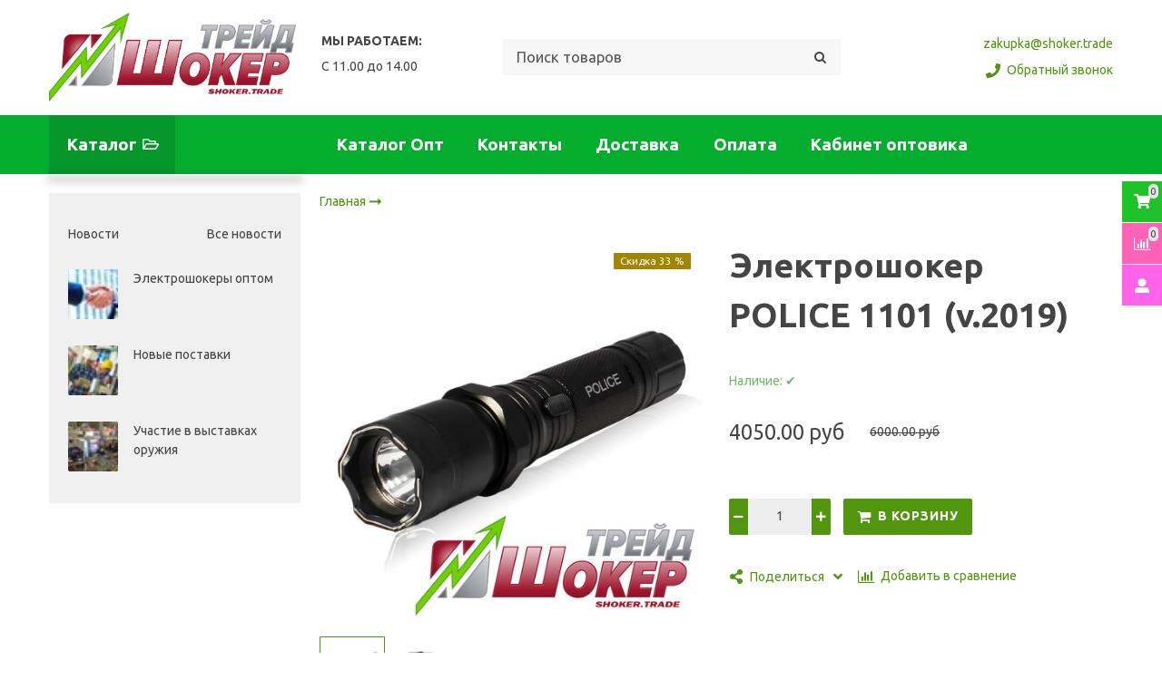

--- FILE ---
content_type: text/html; charset=utf-8
request_url: https://www.shoker.trade/product/elektroshoker-police-1101-v2019-original
body_size: 13830
content:
<!DOCTYPE html>
<html class="palette_1" >
  <head><meta data-config="{&quot;product_id&quot;:140324407}" name="page-config" content="" /><meta data-config="{&quot;money_with_currency_format&quot;:{&quot;delimiter&quot;:&quot;&quot;,&quot;separator&quot;:&quot;.&quot;,&quot;format&quot;:&quot;%n %u&quot;,&quot;unit&quot;:&quot;руб&quot;,&quot;show_price_without_cents&quot;:0},&quot;currency_code&quot;:&quot;RUR&quot;,&quot;currency_iso_code&quot;:&quot;RUB&quot;,&quot;default_currency&quot;:{&quot;title&quot;:&quot;Российский рубль&quot;,&quot;code&quot;:&quot;RUR&quot;,&quot;rate&quot;:1.0,&quot;format_string&quot;:&quot;%n %u&quot;,&quot;unit&quot;:&quot;руб&quot;,&quot;price_separator&quot;:null,&quot;is_default&quot;:true,&quot;price_delimiter&quot;:null,&quot;show_price_with_delimiter&quot;:null,&quot;show_price_without_cents&quot;:null},&quot;facebook&quot;:{&quot;pixelActive&quot;:false,&quot;currency_code&quot;:&quot;RUB&quot;,&quot;use_variants&quot;:null},&quot;vk&quot;:{&quot;pixel_active&quot;:null,&quot;price_list_id&quot;:null},&quot;new_ya_metrika&quot;:false,&quot;ecommerce_data_container&quot;:&quot;dataLayer&quot;,&quot;common_js_version&quot;:&quot;v2&quot;,&quot;vue_ui_version&quot;:&quot;v1&quot;,&quot;feedback_captcha_enabled&quot;:null,&quot;account_id&quot;:688100,&quot;hide_items_out_of_stock&quot;:false,&quot;forbid_order_over_existing&quot;:false,&quot;minimum_items_price&quot;:null,&quot;enable_comparison&quot;:true,&quot;locale&quot;:&quot;ru&quot;,&quot;client_group&quot;:null,&quot;consent_to_personal_data&quot;:{&quot;active&quot;:false,&quot;obligatory&quot;:true,&quot;description&quot;:&quot;Настоящим подтверждаю, что я ознакомлен и согласен с условиями \u003ca href=&#39;/page/oferta&#39; target=&#39;blank&#39;\u003eоферты и политики конфиденциальности\u003c/a\u003e.&quot;},&quot;recaptcha_key&quot;:&quot;6LfXhUEmAAAAAOGNQm5_a2Ach-HWlFKD3Sq7vfFj&quot;,&quot;recaptcha_key_v3&quot;:&quot;6LcZi0EmAAAAAPNov8uGBKSHCvBArp9oO15qAhXa&quot;,&quot;yandex_captcha_key&quot;:&quot;ysc1_ec1ApqrRlTZTXotpTnO8PmXe2ISPHxsd9MO3y0rye822b9d2&quot;,&quot;checkout_float_order_content_block&quot;:false,&quot;available_products_characteristics_ids&quot;:null,&quot;sber_id_app_id&quot;:&quot;5b5a3c11-72e5-4871-8649-4cdbab3ba9a4&quot;,&quot;theme_generation&quot;:3,&quot;quick_checkout_captcha_enabled&quot;:false,&quot;max_order_lines_count&quot;:500,&quot;sber_bnpl_min_amount&quot;:1000,&quot;sber_bnpl_max_amount&quot;:150000,&quot;counter_settings&quot;:{&quot;data_layer_name&quot;:&quot;dataLayer&quot;,&quot;new_counters_setup&quot;:false,&quot;add_to_cart_event&quot;:true,&quot;remove_from_cart_event&quot;:true,&quot;add_to_wishlist_event&quot;:true},&quot;site_setting&quot;:{&quot;show_cart_button&quot;:true,&quot;show_service_button&quot;:false,&quot;show_marketplace_button&quot;:false,&quot;show_quick_checkout_button&quot;:false},&quot;warehouses&quot;:[],&quot;captcha_type&quot;:&quot;google&quot;,&quot;human_readable_urls&quot;:false}" name="shop-config" content="" /><meta name='js-evnvironment' content='production' /><meta name='default-locale' content='ru' /><meta name='insales-redefined-api-methods' content="[]" /><script type="text/javascript" src="https://static.insales-cdn.com/assets/common-js/common.v2.25.28.js"></script><script type="text/javascript" src="https://static.insales-cdn.com/assets/static-versioned/v3.72/static/libs/lodash/4.17.21/lodash.min.js"></script>
      <link rel="stylesheet" type="text/css" href="https://static.insales-cdn.com/assets/vue-ui/vue.ui.v1.19.25.css">
    
<!--InsalesCounter -->
<script type="text/javascript">
(function() {
  if (typeof window.__insalesCounterId !== 'undefined') {
    return;
  }

  try {
    Object.defineProperty(window, '__insalesCounterId', {
      value: 688100,
      writable: true,
      configurable: true
    });
  } catch (e) {
    console.error('InsalesCounter: Failed to define property, using fallback:', e);
    window.__insalesCounterId = 688100;
  }

  if (typeof window.__insalesCounterId === 'undefined') {
    console.error('InsalesCounter: Failed to set counter ID');
    return;
  }

  let script = document.createElement('script');
  script.async = true;
  script.src = '/javascripts/insales_counter.js?7';
  let firstScript = document.getElementsByTagName('script')[0];
  firstScript.parentNode.insertBefore(script, firstScript);
})();
</script>
<!-- /InsalesCounter -->

    <!-- meta -->
<meta charset="UTF-8" /><title>Купить электрошокер POLICE 1101 (v.2019) в официальном магазине: мощный электрошокер для самообороны, оригинал</title><meta name="description" content="Продаем электрошокеры для ретейлеров, магазинов самообороны, электрошокеры оптом, закупочные цены, реализуем только большие партии. Приобрести электрошокер оптом здесь! Оптовые цены на электрошокеры!"><style lang="scss">
:root {
  --color-background-1:#ffffff;
  --color-background-sub-1:#06a92e;
  --color-text-1:#434343;
  --color-link-1:#50920e;
  --color-border-1:#eeeeee;


  --color-background-2:#ffffff;
  --color-background-sub-2:#eeeeee;
  --color-text-2:#434343;
  --color-link-2:#1fc028;
  --color-border-2:#e5e5e5;


  --color-background-3:#eeeeee;
  --color-background-sub-3:#c01f3c;
  --color-text-3:#434343;
  --color-link-3:#434343;
  --color-border-3:#eeeeee;

  --color-border-1:#eeeeee;



  --logotype-font-family: ;
  --font-size-logo: 40px;
  --font-family-primary: "Ubuntu";
  --font-size-primary: 14px;
  --font-weight: ;
  --layout-width: 1200px;
  
  --body_background_color:#ffffff;
  --body_background_use:;
  --body_background_type:stretch;
  --background_container_use:1;
  --icon-size:1.15rem;
  --border-radius:2px;
  --button-size:1rem;
  --mask-pack:;
  --collection_size:12;
  --product_not_available:preorder;
  --collection_product_always_link:0;
  --enabled_live_search:0;
  --body_background_image:url(https://static.insales-cdn.com/assets/1/2103/1214519/1728660392/body_background_image.jpg);
  --language_locale:ru;

  --collection_product_layout:;
  --collection_product_labels_layout:;
  --collection_product_image_change:;
  --collection_product_show_compare:;
  --collection_product_variants:;
  --collection_product_variants_limit:;
  --collection_products_anime:;
  --collection_products_anime_repeat_once:;
  --collection_product_show_variant_caption:;
  --collection_product_hide_variant_on_mobile:;
  --collection_product_image_fit:;
  --collection_product_image_ratio:;
  --theme-layout-delta:;
  --theme-fixed-sidebar-color:;
  --background_container:#ffffff;
  
  --breadcrumb_setter:;
  --breadcrumb_horizontal_align:;
}
[v-cloak] {
  display: none;
}
</style>


<meta data-config="{&quot;feedback_captcha_enabled&quot;: false }" name="theme-settings" content=""><script type="text/javascript">
  window.disalow_insales_product_schema = true
</script>
<meta name="robots" content="index,follow" />
<meta http-equiv="X-UA-Compatible" content="IE=edge,chrome=1" />
<meta name="viewport" content="width=device-width, initial-scale=1.0" />
<meta name="SKYPE_TOOLBAR" content="SKYPE_TOOLBAR_PARSER_COMPATIBLE" />
<meta name="format-detection" content="telephone=no"><!-- FIXME: правильные пути сразу из платформы -->









<meta name="handle" content="[]" data-current-collection="[]"


>
<script>
  var menuPaths = {
    collections: [],
    
    
  }
</script>

<script type="text/javascript">
  function domReady() {
    if (!location.pathname.includes('/bank_receipts') && !location.pathname.includes('/new_order')) {
      return;
    }
    if (location.pathname.includes('/new_order')) {
      var elButton = document.querySelector('.js-co-sidebar-toggler');
      var elContainer = document.querySelector('.js-co-sidebar-toggler + .js-co-sidebar');
      if (elButton) {
        elButton.onclick = function(e){
          var containerDisplay = elContainer.style.display;
          if(containerDisplay == 'block'){
            elContainer.style.display = 'none';
          } else{
            elContainer.style.display = 'block';
          }
        }
      }

      var elCheckbox = document.querySelector('[for="order_use_bonus_points"] input.js-input-field');
      var elContainer2 = document.querySelector('[for="order_use_bonus_points"] + .bonus_points');
      if (elCheckbox) {
        elCheckbox.onchange = function(e){
          if(elCheckbox.checked){
            elContainer2.style.display = 'block';
          } else{
            elContainer2.style.display = 'none';
          }
        }
      }
    }
    else {
      function getPdf(el) {
        el.onclick = function(e) {
          var target = e.target;
          var action = target.getAttribute('formaction');
          target.setAttribute('type', 'submit');
        }
      }
      new getPdf(get_pdf_receipt);
    }
  }
  document.addEventListener("DOMContentLoaded", domReady);
</script>





<!-- canonical url--><link rel="canonical" href="https://www.shoker.trade/product/elektroshoker-police-1101-v2019-original"/>


<!-- rss feed-->
    <meta property="og:title" content="Электрошокер POLICE 1101 (v.2019)">
    <meta property="og:type" content="website">
    <meta property="og:url" content="https://www.shoker.trade/product/elektroshoker-police-1101-v2019-original">

    
      <meta property="og:image" content="https://static.insales-cdn.com/images/products/1/8122/223133626/elektroshoker-police-1101-2019_-_001.jpg">
    




<!-- icons-->
<link rel="apple-touch-icon" sizes="57x57" href="https://static.insales-cdn.com/files/1/3749/10047141/original/apple-icon-57x57.png">
<link rel="apple-touch-icon" sizes="60x60" href="https://static.insales-cdn.com/files/1/3752/10047144/original/apple-icon-60x60.png">
<link rel="apple-touch-icon" sizes="72x72" href="https://static.insales-cdn.com/files/1/3755/10047147/original/apple-icon-72x72.png">
<link rel="apple-touch-icon" sizes="76x76" href="https://static.insales-cdn.com/files/1/3753/10047145/original/apple-icon-76x76.png">
<link rel="apple-touch-icon" sizes="114x114" href="https://static.insales-cdn.com/files/1/3751/10047143/original/apple-icon-114x114.png">
<link rel="apple-touch-icon" sizes="120x120" href="https://static.insales-cdn.com/files/1/3756/10047148/original/apple-icon-120x120.png">
<link rel="apple-touch-icon" sizes="144x144" href="https://static.insales-cdn.com/files/1/3754/10047146/original/apple-icon-144x144.png">
<link rel="apple-touch-icon" sizes="152x152" href="https://static.insales-cdn.com/files/1/3765/10047157/original/apple-icon-152x152.png">
<link rel="apple-touch-icon" sizes="180x180" href="https://static.insales-cdn.com/files/1/3766/10047158/original/apple-icon-180x180.png">
<link rel="icon" type="image/png" sizes="192x192"  href="https://static.insales-cdn.com/files/1/3747/10047139/original/android-icon-192x192.png">
<link rel="icon" type="image/png" sizes="32x32" href="https://static.insales-cdn.com/files/1/3770/10047162/original/favicon-32x32.png">
<link rel="icon" type="image/png" sizes="96x96" href="https://static.insales-cdn.com/files/1/3771/10047163/original/favicon-96x96.png">
<link rel="icon" type="image/png" sizes="16x16" href="https://static.insales-cdn.com/files/1/3764/10047156/original/favicon-16x16.png">
<link rel="manifest" href="/manifest.json">
<meta name="msapplication-TileColor" content="#ffffff">
<meta name="msapplication-TileImage" content="https://static.insales-cdn.com/files/1/3773/10047165/original/ms-icon-144x144.png">
<meta name="theme-color" content="#ffffff">
    
  
  <link href="//fonts.googleapis.com/css?family=Ubuntu:300,400,700&subset=cyrillic,latin" rel="stylesheet" />



<link href="https://static.insales-cdn.com/assets/1/2103/1214519/1728660392/theme.css" rel="stylesheet" type="text/css" />
<script src="https://static.insales-cdn.com/assets/1/2103/1214519/1728660392/icons.js" charset="utf-8"></script>
<script src="https://static.insales-cdn.com/assets/1/2103/1214519/1728660392/theme.js" charset="utf-8"></script>

  <meta name='product-id' content='140324407' />
</head>
  <body>
    <noscript>
<div class="njs-alert-overlay">
  <div class="njs-alert-wrapper">
    <div class="njs-alert">
      <p>Включите в вашем браузере JavaScript!</p>
    </div>
  </div>
</div>
</noscript>


    <div id="app"
      checkbox-hide-native
      radio-hide-native
      icon-theme="fontawesome"
    >
    <div class='wrapper-cloak' v-cloak >


      
        <ui-layout-part
class="palette_1 top-panel-menu"
v-hidden="[,'','md',['md','']]"
type="header"

 wide-background


>
<ui-grid
  vertical-align="center"
  horizontal-align="between"
>
      <ui-grid-cell
      cells='3'
      >
          <ui-modal-toggle
            color-sheme=transparent
            modal-name="top_menu"
          >
          <ui-icon
          icon="menu.mobile"
          >
          </ui-icon>
          </ui-modal-toggle>
      </ui-grid-cell>

      <ui-grid-cell
        cells="3"
        cells-sm='6'
      >
      <ui-grid
      vertical-align="center"
      horizontal-align="right"
      hr-gutter="1rem"
      >
      <ui-grid-cell
      >
        <ui-modal-toggle
        color-sheme='transparent'
        theme="no-padding"
        icon="fa fa-search"
        modal-name="top_menu_search"
      >
      </ui-modal-toggle>
      </ui-grid-cell>

      
          <ui-grid-cell
            >
             <ui-button
                variant="link"
                color-sheme='transparent'
                theme="no-padding"
                href="/client_account/orders"
                title=""
                >
                <ui-icon icon="fas fa-user" />
             </ui-button>
          </ui-grid-cell>
      

      
          <ui-grid-cell

          class='top-panel-compares'>
            <ui-compares-widget
              color-sheme="transparent"
               title="Сравнение"
               >
            </ui-compares-widget>
          </ui-grid-cell>
      

      <ui-grid-cell

      class='top-panel-cart'>
        <ui-cart-widget
           color-sheme="transparent"
           title="Корзина"
           hide-amount
           >
        </ui-cart-widget>
      </ui-grid-cell>
    </ui-grid>
    </ui-grid-cell>
</ui-grid>

      <ui-modal
        class="palette_1"
        icon-close="icon-times"
        name="top_menu"
        show-overlay
        type="panel"
        position="left"
        animation="slideFromLeft"
      >
      <ui-grid-cell
      cells='12'>
      <div>
      <ui-text
        class="font-size_h2 font-weight_bold"
        style="padding: 1rem 0;"
      >
        Меню
      </ui-text>
      
      <ui-async-menu
    hot-conf
class=""
:config="{
        1: {
          type: 'drop',
          position: 'bottom',
          icons: ['fa fa-angle-right', 'fa fa-angle-left']
        },
        default: {
          type: 'drop',
          position: 'bottom',
          icons: ['fa fa-angle-right', 'fa fa-angle-left']
        }
      }"
layout="default"
theme=""
color-sheme="default"
data-menu-id=""
vertical-align="top"
horizontal-align="left"
base-class="mobile"

setter=""
    
    data-menu-handle=""
    ><ui-async-menu-item
        hot-conf
        layout="default"
        color-sheme="default"
        theme="active-text-underline"
        data-menu-item-id="7718913"
       opened-current 
      >
        <a is="ui-async-menu-link"
          href="/collection/all"
          link-source="menu"
          
        >Каталог Опт</a>
      </ui-async-menu-item><ui-async-menu-item
        hot-conf
        layout="default"
        color-sheme="default"
        theme="active-text-underline"
        data-menu-item-id="7718915"
       opened-current 
      >
        <a is="ui-async-menu-link"
          href="/page/adres-i-telefon-kontakt"
          link-source="menu"
          
        >Контакты</a>
      </ui-async-menu-item><ui-async-menu-item
        hot-conf
        layout="default"
        color-sheme="default"
        theme="active-text-underline"
        data-menu-item-id="7718916"
       opened-current 
      >
        <a is="ui-async-menu-link"
          href="/page/dostavka-elektroshokerov-yuridicheskim-licam-i-kompaniyam"
          link-source="menu"
          
        >Доставка</a>
      </ui-async-menu-item><ui-async-menu-item
        hot-conf
        layout="default"
        color-sheme="default"
        theme="active-text-underline"
        data-menu-item-id="7718917"
       opened-current 
      >
        <a is="ui-async-menu-link"
          href="/page/oplata-partii-elektroshokerov-sposob-oplaty-nalichnye-karta-perevod"
          link-source="menu"
          
        >Оплата</a>
      </ui-async-menu-item><ui-async-menu-item
        hot-conf
        layout="default"
        color-sheme="default"
        theme="active-text-underline"
        data-menu-item-id="7718918"
       opened-current 
      >
        <a is="ui-async-menu-link"
          href="/client_account/login"
          link-source="menu"
          
        >Кабинет оптовика</a>
      </ui-async-menu-item></ui-async-menu>
      
    </div>
      </ui-grid-cell>

      <ui-grid-cell>
      <ui-text
        class="font-weight_bold font-size_h2"
        style="padding: 1rem 0;"
      >
        Каталог
      </ui-text>
        <div>
          
          
          <ui-async-menu
      hot-conf
class=""
:config="{
            1: {
              type: 'collapse',
              direction: 'vertical',
              icons: ['fa fa-angle-right', 'fa fa-angle-left']
            },
            default: {
              position: 'bottom',
              type: 'collapse',
              direction: 'vertical',
              icons: ['fa fa-angle-right', 'fa fa-angle-left']
            }
          }"
layout="default"
theme=""
color-sheme="default"
data-menu-id="collection-menu"
vertical-align="top"
horizontal-align="left"
base-class="mobile"

setter=""
    ></ui-async-menu>
        </div>

      </ui-grid-cell>
    </ui-modal>

    <ui-modal
      class="palette_1"
      icon-close="icon-times"
      name="top_menu_search"
      show-overlay
      type="panel"
      position="top"
    >
    <ui-grid-cell
      cells='12'
    >
    <ui-search-widget
      placeholder="Поиск товаров"
      class="in-header"
      search-icon="fa fa-search"

    ></ui-search-widget>
    </ui-grid-cell>
  </ui-modal>
</ui-layout-part>

      
        <ui-layout-part
 class="palette_1 header-wrapper"
 style="padding: 1rem 0;"
 type="header"
 color-sheme="backgound-transparent"
 
  wide-background
 
 
 v-hidden="[,'',,]"
 >
  <ui-grid
    vertical-align="center"
    horizontal-align="between"
    hr-gutter="2rem"
    vr-gutter="2rem"
  >
  <ui-grid-cell
    class="text-center_ss"
    cells="3"
    cells-sm="6"
    cells-ss="12"
  >
      
      
      <a title="ShokerTrade" href="/" class="logotype-link font-size_logo">
        
          <img is="ui-image" src="https://static.insales-cdn.com/assets/1/2103/1214519/1728660392/logotype.jpg" alt="ShokerTrade" title="ShokerTrade" />
        
      </a>
  </ui-grid-cell>

  <ui-grid-cell
    class="timeline"
    cells="2" v-hidden="[['', 'sm']]"
  >
<ui-editor>
  <p><strong>МЫ РАБОТАЕМ:</strong></p>
<p>С 11.00 до 14.00</p>
</ui-editor>
  </ui-grid-cell>

    <ui-grid-cell
      cells="4" cells-md='4' v-hidden="[['', 'sm']]"
    >
      <ui-search-widget
        placeholder="Поиск товаров"
        class="in-header"
        search-icon="icon-search"
      ></ui-search-widget>
    </ui-grid-cell>

    <ui-grid-cell
      class="text-right text-center_ss"
      cells="3"
      cells-md="3"
      cells-sm="6"
      cells-ss="12"
    >
      <ui-grid
        vr-gutter=".25rem"
        hr-gutter=".5rem"
      >

    <ui-grid-cell
      cells="12"
      class="email"
    >
      
          <a href="mailto:zakupka@shoker.trade"> zakupka@shoker.trade</a>
        
    </ui-grid-cell>

    <ui-grid-cell
      cells="12"
      class="phone"
    >
      
            <a href="tel:" class="font-weight_bold font-size_h3">
              
            </a>
        
    </ui-grid-cell>

    
    <ui-grid-cell
      cells="12"
    >
      <ui-modal-toggle
      variant="link"
      color-sheme="transparent"
      theme="no-padding,decoration_none"
      icon="account.phone"
      modal-name="backcall"
      class="backcall_button"
    >
      Обратный звонок
    </ui-modal-toggle>
  </ui-grid-cell>
  
      </ui-grid>
    </ui-grid-cell>

  </ui-grid>
</ui-layout-part>

      
        

<ui-grid-cell
class="palette_1"
v-hidden="[['','sm'],'',,]"
>
<ui-layout-part
 class="header-menu-wrapper"
 color-sheme="background-sub"
 type="widget"
 
  wide-background
 
 
 >
 <ui-grid
  hr-gutter="1.5rem"
  vr-gutter="2rem"
  vertical-align="center"
 ><ui-grid-cell
      cells="3"
      cells-md="4"
      v-hidden="[['', 'sm']]"
   >
   <ui-button variant="primary"
   href=""
   class="button_catalog"
   icon="collection.folder"
   >Каталог</ui-button>
   </ui-grid-cell><ui-grid-cell
   
      cells="9"
      cells-md="8"
      cells-sm="12"
   
   ><ui-menu
    hot-conf
class=""
:config="{
      1: {
        direction: 'horizontal',
        icons: ['', '']
      },
      2: {
        type: 'drop',
        direction: 'vertical',
        icons: ['', '']
      },
      default: {
        type: 'drop',
        position: 'right',
        icons: ['fa fa-angle-right', 'fa fa-angle-left']
      }
    }"
layout="is-nav-header"
theme="horizontal-align_left"
color-sheme="is-nav-header"
data-menu-id="main-menu"
vertical-align="top"
horizontal-align="left"
base-class="main"
 on-line 
setter=""
     on-line 
    data-menu-handle="main-menu"
    ><ui-menu-item
        hot-conf
        layout="is-nav-header"
        color-sheme="is-nav-header"
        theme=""
        data-menu-item-id="7718913"
      
      >
        <a is="ui-menu-link"
          href="/collection/all"
          link-source="menu"
          
        >Каталог Опт</a>
      </ui-menu-item><ui-menu-item
        hot-conf
        layout="is-nav-header"
        color-sheme="is-nav-header"
        theme=""
        data-menu-item-id="7718915"
      
      >
        <a is="ui-menu-link"
          href="/page/adres-i-telefon-kontakt"
          link-source="menu"
          
        >Контакты</a>
      </ui-menu-item><ui-menu-item
        hot-conf
        layout="is-nav-header"
        color-sheme="is-nav-header"
        theme=""
        data-menu-item-id="7718916"
      
      >
        <a is="ui-menu-link"
          href="/page/dostavka-elektroshokerov-yuridicheskim-licam-i-kompaniyam"
          link-source="menu"
          
        >Доставка</a>
      </ui-menu-item><ui-menu-item
        hot-conf
        layout="is-nav-header"
        color-sheme="is-nav-header"
        theme=""
        data-menu-item-id="7718917"
      
      >
        <a is="ui-menu-link"
          href="/page/oplata-partii-elektroshokerov-sposob-oplaty-nalichnye-karta-perevod"
          link-source="menu"
          
        >Оплата</a>
      </ui-menu-item><ui-menu-item
        hot-conf
        layout="is-nav-header"
        color-sheme="is-nav-header"
        theme=""
        data-menu-item-id="7718918"
      
      >
        <a is="ui-menu-link"
          href="/client_account/login"
          link-source="menu"
          
        >Кабинет оптовика</a>
      </ui-menu-item></ui-menu></ui-grid-cell>
</ui-grid>
</ui-layout-part>
</ui-grid-cell>



      

      <ui-layout-part
        class="content-wrapper"
        type="body"
        >
        
        

        

        

          

        <ui-grid
          class="product-wrapper"
          hr-gutter="1.5rem"
          vr-gutter="2rem"
          >

          <ui-grid-cell v-hidden="[['', 'sm']]"
            cells="3" cells-md="4"
            class="flex-first"
          >
            
            <ui-grid
              class="sidebar"
              vr-gutter="2rem"
              direction="column"
              >
              
              
                <ui-grid-cell
  class="palette_1 sidebar-block sidebar-block-menu"
v-hidden="[,'',,]"
>
<ui-layout-part
 type="widget"
 theme="shadow-small"
 
  wide-background
 
 
 ><div class="sidebar-block-content">
    
	
    
<ui-menu
      hot-conf
class=""
:config="{
      1: {
        type: 'plain',
        direction: 'vertical',
        icons: ['fa fa-angle-right', 'fa fa-angle-left']
      },
      default: {
        position: 'right',
        type: 'drop',
        direction: 'vertical',
        icons: ['fa fa-angle-right', 'fa fa-angle-left']
      }
    }"
layout="default"
theme="left"
color-sheme="default"
data-menu-id=""
vertical-align="top"
horizontal-align="left"
base-class="sidebar"

setter=""
    ></ui-menu></div>
</ui-layout-part>
</ui-grid-cell>





              
                
              
                <ui-grid-cell
class="palette_3"
v-hidden="[,'',,]"
>
<ui-layout-part
 type="widget"
 
  wide-background
 
 
 color-sheme="background-main"
 >

<ui-grid
  vr-gutter="2rem"
  direction="column"
  class="sidebar-news"
>

<ui-grid-cell>
  <ui-grid
  vertical-align="center"
  horizontal-align="between"
  direction="row"
  class="sidebar-news_heading"
  >
    <ui-grid-cell
      cells="6"
    >
      <ui-text class="text-left">
      Новости
      </ui-text>
    </ui-grid-cell>

    <ui-grid-cell
      cells="6"
    >
    <ui-text class="text-right">
      <ui-link
      href="/blogs/novosti-o-elektroshokerah"
      >
        Все новости
      </ui-link>
    </ui-text>
    </ui-grid-cell>
  </ui-grid>
</ui-grid-cell>



<ui-grid-cell
  class="grid_article-item"
>
  <a is="ui-article-preview"
    direction="row"
    :show-date="true"
    href="/blogs/novosti-o-elektroshokerah/elektroshokery-optom-2"
    title="Электрошокеры оптом"
    :created-at="null"
    :article-json="{&quot;author&quot;:&quot;_&quot;,&quot;url&quot;:&quot;/blogs/novosti-o-elektroshokerah/elektroshokery-optom-2&quot;,&quot;comments_count&quot;:0}"
    hide-comments
    hide-author
    theme="sidebar-blog"
  >
  
    <img is="ui-image"
      src="https://static.insales-cdn.com/images/articles/1/7321/785561/medium_zakupka-elektroshokerov-.jpg"
      srcset="https://static.insales-cdn.com/images/articles/1/7321/785561/medium_zakupka-elektroshokerov-.jpg"
      alt="Электрошокеры оптом"
      title="Электрошокеры оптом"
      :image-size="{60: {
      jpg: &quot;https://static.insales-cdn.com/r/d7mP3QnHU7E/rs:fit:60:60:1/plain/images/articles/1/7321/785561/thumb_zakupka-elektroshokerov-.jpg@jpg&quot;,
      webp: &quot;https://static.insales-cdn.com/r/lhBg8JUcMYg/rs:fit:60:60:1/plain/images/articles/1/7321/785561/thumb_zakupka-elektroshokerov-.jpg@webp&quot;
    },80: {
      jpg: &quot;https://static.insales-cdn.com/r/HIzKa4Dza9A/rs:fit:80:80:1/plain/images/articles/1/7321/785561/thumb_zakupka-elektroshokerov-.jpg@jpg&quot;,
      webp: &quot;https://static.insales-cdn.com/r/Mk2P9lpk918/rs:fit:80:80:1/plain/images/articles/1/7321/785561/thumb_zakupka-elektroshokerov-.jpg@webp&quot;
    },120: {
      jpg: &quot;https://static.insales-cdn.com/r/l8iMeTDDs2Y/rs:fit:120:120:1/plain/images/articles/1/7321/785561/compact_zakupka-elektroshokerov-.jpg@jpg&quot;,
      webp: &quot;https://static.insales-cdn.com/r/csw5k6y4Yvo/rs:fit:120:120:1/plain/images/articles/1/7321/785561/compact_zakupka-elektroshokerov-.jpg@webp&quot;
    },240: {
      jpg: &quot;https://static.insales-cdn.com/images/articles/1/7321/785561/medium_zakupka-elektroshokerov-.jpg&quot;,
      webp: &quot;https://static.insales-cdn.com/r/b1UNpwE5wPc/rs:fit:240:240:1/plain/images/articles/1/7321/785561/medium_zakupka-elektroshokerov-.jpg@webp&quot;
    },480: {
      jpg: &quot;https://static.insales-cdn.com/images/articles/1/7321/785561/large_zakupka-elektroshokerov-.jpg&quot;,
      webp: &quot;https://static.insales-cdn.com/r/vEZq35d4ZL4/rs:fit:480:480:1/plain/images/articles/1/7321/785561/large_zakupka-elektroshokerov-.jpg@webp&quot;
    },960: {
      jpg: &quot;https://static.insales-cdn.com/r/3cjdKPqlxrU/rs:fit:960:960:1/plain/images/articles/1/7321/785561/zakupka-elektroshokerov-.jpg@jpg&quot;,
      webp: &quot;https://static.insales-cdn.com/r/4q-YeBC6WwA/rs:fit:960:960:1/plain/images/articles/1/7321/785561/zakupka-elektroshokerov-.jpg@webp&quot;
    },1440: {
      jpg: &quot;https://static.insales-cdn.com/r/_34F-9i712o/rs:fit:1440:1440:1/plain/images/articles/1/7321/785561/zakupka-elektroshokerov-.jpg@jpg&quot;,
      webp: &quot;https://static.insales-cdn.com/r/KgGpYQjoJ6c/rs:fit:1440:1440:1/plain/images/articles/1/7321/785561/zakupka-elektroshokerov-.jpg@webp&quot;
    },1920: {
      jpg: &quot;https://static.insales-cdn.com/r/-LEyrwRbBKE/rs:fit:1920:1920:1/plain/images/articles/1/7321/785561/zakupka-elektroshokerov-.jpg@jpg&quot;,
      webp: &quot;https://static.insales-cdn.com/r/buF9Y1f4tKU/rs:fit:1920:1920:1/plain/images/articles/1/7321/785561/zakupka-elektroshokerov-.jpg@webp&quot;
    }}"
      cover
      ratio="1:1"
      slot="image"
    >
    

  </a>
</ui-grid-cell>

<ui-grid-cell
  class="grid_article-item"
>
  <a is="ui-article-preview"
    direction="row"
    :show-date="true"
    href="/blogs/novosti-o-elektroshokerah/postavki-elektroshokerov-s-zavoda"
    title="Новые поставки"
    :created-at="null"
    :article-json="{&quot;author&quot;:&quot;_&quot;,&quot;url&quot;:&quot;/blogs/novosti-o-elektroshokerah/postavki-elektroshokerov-s-zavoda&quot;,&quot;comments_count&quot;:0}"
    hide-comments
    hide-author
    theme="sidebar-blog"
  >
  
    <img is="ui-image"
      src="https://static.insales-cdn.com/images/articles/1/7315/785555/medium_zavod-elektroshokerov-.jpg"
      srcset="https://static.insales-cdn.com/images/articles/1/7315/785555/medium_zavod-elektroshokerov-.jpg"
      alt="Новые поставки"
      title="Новые поставки"
      :image-size="{60: {
      jpg: &quot;https://static.insales-cdn.com/r/Z_aCSNRRAbs/rs:fit:60:60:1/plain/images/articles/1/7315/785555/thumb_zavod-elektroshokerov-.jpg@jpg&quot;,
      webp: &quot;https://static.insales-cdn.com/r/Gm7Tvbr-FNw/rs:fit:60:60:1/plain/images/articles/1/7315/785555/thumb_zavod-elektroshokerov-.jpg@webp&quot;
    },80: {
      jpg: &quot;https://static.insales-cdn.com/r/T6Ly5wN5t4o/rs:fit:80:80:1/plain/images/articles/1/7315/785555/thumb_zavod-elektroshokerov-.jpg@jpg&quot;,
      webp: &quot;https://static.insales-cdn.com/r/oaPTnDNEwaA/rs:fit:80:80:1/plain/images/articles/1/7315/785555/thumb_zavod-elektroshokerov-.jpg@webp&quot;
    },120: {
      jpg: &quot;https://static.insales-cdn.com/r/3YOIQvzV7vc/rs:fit:120:120:1/plain/images/articles/1/7315/785555/compact_zavod-elektroshokerov-.jpg@jpg&quot;,
      webp: &quot;https://static.insales-cdn.com/r/nnKTiWTlKtY/rs:fit:120:120:1/plain/images/articles/1/7315/785555/compact_zavod-elektroshokerov-.jpg@webp&quot;
    },240: {
      jpg: &quot;https://static.insales-cdn.com/images/articles/1/7315/785555/medium_zavod-elektroshokerov-.jpg&quot;,
      webp: &quot;https://static.insales-cdn.com/r/5sXfKUutfcc/rs:fit:240:240:1/plain/images/articles/1/7315/785555/medium_zavod-elektroshokerov-.jpg@webp&quot;
    },480: {
      jpg: &quot;https://static.insales-cdn.com/images/articles/1/7315/785555/large_zavod-elektroshokerov-.jpg&quot;,
      webp: &quot;https://static.insales-cdn.com/r/NyKka2lX6JY/rs:fit:480:480:1/plain/images/articles/1/7315/785555/large_zavod-elektroshokerov-.jpg@webp&quot;
    },960: {
      jpg: &quot;https://static.insales-cdn.com/r/SYvQuoN7WEI/rs:fit:960:960:1/plain/images/articles/1/7315/785555/zavod-elektroshokerov-.jpg@jpg&quot;,
      webp: &quot;https://static.insales-cdn.com/r/79z9_ON3dU0/rs:fit:960:960:1/plain/images/articles/1/7315/785555/zavod-elektroshokerov-.jpg@webp&quot;
    },1440: {
      jpg: &quot;https://static.insales-cdn.com/r/zFF3Kx79qCc/rs:fit:1440:1440:1/plain/images/articles/1/7315/785555/zavod-elektroshokerov-.jpg@jpg&quot;,
      webp: &quot;https://static.insales-cdn.com/r/S3Tkpnw980w/rs:fit:1440:1440:1/plain/images/articles/1/7315/785555/zavod-elektroshokerov-.jpg@webp&quot;
    },1920: {
      jpg: &quot;https://static.insales-cdn.com/r/fz35-BRBF4I/rs:fit:1920:1920:1/plain/images/articles/1/7315/785555/zavod-elektroshokerov-.jpg@jpg&quot;,
      webp: &quot;https://static.insales-cdn.com/r/uEhiw_zCYgk/rs:fit:1920:1920:1/plain/images/articles/1/7315/785555/zavod-elektroshokerov-.jpg@webp&quot;
    }}"
      cover
      ratio="1:1"
      slot="image"
    >
    

  </a>
</ui-grid-cell>

<ui-grid-cell
  class="grid_article-item"
>
  <a is="ui-article-preview"
    direction="row"
    :show-date="true"
    href="/blogs/novosti-o-elektroshokerah/uchastie-v-vystavkah"
    title="Участие в выставках оружия"
    :created-at="null"
    :article-json="{&quot;author&quot;:&quot;-&quot;,&quot;url&quot;:&quot;/blogs/novosti-o-elektroshokerah/uchastie-v-vystavkah&quot;,&quot;comments_count&quot;:0}"
    hide-comments
    hide-author
    theme="sidebar-blog"
  >
  
    <img is="ui-image"
      src="https://static.insales-cdn.com/images/articles/1/7320/785560/medium_vystavka-elektroshokerov---.jpg"
      srcset="https://static.insales-cdn.com/images/articles/1/7320/785560/medium_vystavka-elektroshokerov---.jpg"
      alt="Участие в выставках оружия"
      title="Участие в выставках оружия"
      :image-size="{60: {
      jpg: &quot;https://static.insales-cdn.com/r/lkCL74kwU0Y/rs:fit:60:60:1/plain/images/articles/1/7320/785560/thumb_vystavka-elektroshokerov---.jpg@jpg&quot;,
      webp: &quot;https://static.insales-cdn.com/r/Ooa3r6Ebgg0/rs:fit:60:60:1/plain/images/articles/1/7320/785560/thumb_vystavka-elektroshokerov---.jpg@webp&quot;
    },80: {
      jpg: &quot;https://static.insales-cdn.com/r/8obAJivCTjI/rs:fit:80:80:1/plain/images/articles/1/7320/785560/thumb_vystavka-elektroshokerov---.jpg@jpg&quot;,
      webp: &quot;https://static.insales-cdn.com/r/6GmRFv8_ceM/rs:fit:80:80:1/plain/images/articles/1/7320/785560/thumb_vystavka-elektroshokerov---.jpg@webp&quot;
    },120: {
      jpg: &quot;https://static.insales-cdn.com/r/YnQOaFzz2SU/rs:fit:120:120:1/plain/images/articles/1/7320/785560/compact_vystavka-elektroshokerov---.jpg@jpg&quot;,
      webp: &quot;https://static.insales-cdn.com/r/HoEADWHBvO4/rs:fit:120:120:1/plain/images/articles/1/7320/785560/compact_vystavka-elektroshokerov---.jpg@webp&quot;
    },240: {
      jpg: &quot;https://static.insales-cdn.com/images/articles/1/7320/785560/medium_vystavka-elektroshokerov---.jpg&quot;,
      webp: &quot;https://static.insales-cdn.com/r/cZ4xqHpBp8Q/rs:fit:240:240:1/plain/images/articles/1/7320/785560/medium_vystavka-elektroshokerov---.jpg@webp&quot;
    },480: {
      jpg: &quot;https://static.insales-cdn.com/images/articles/1/7320/785560/large_vystavka-elektroshokerov---.jpg&quot;,
      webp: &quot;https://static.insales-cdn.com/r/B5A-nrCfpuU/rs:fit:480:480:1/plain/images/articles/1/7320/785560/large_vystavka-elektroshokerov---.jpg@webp&quot;
    },960: {
      jpg: &quot;https://static.insales-cdn.com/r/HVdHzMvJdi0/rs:fit:960:960:1/plain/images/articles/1/7320/785560/vystavka-elektroshokerov---.jpg@jpg&quot;,
      webp: &quot;https://static.insales-cdn.com/r/fSEJlWYyuX0/rs:fit:960:960:1/plain/images/articles/1/7320/785560/vystavka-elektroshokerov---.jpg@webp&quot;
    },1440: {
      jpg: &quot;https://static.insales-cdn.com/r/5xEr5jeplWo/rs:fit:1440:1440:1/plain/images/articles/1/7320/785560/vystavka-elektroshokerov---.jpg@jpg&quot;,
      webp: &quot;https://static.insales-cdn.com/r/sBuRwZMzgeE/rs:fit:1440:1440:1/plain/images/articles/1/7320/785560/vystavka-elektroshokerov---.jpg@webp&quot;
    },1920: {
      jpg: &quot;https://static.insales-cdn.com/r/ir9t9y3q3MU/rs:fit:1920:1920:1/plain/images/articles/1/7320/785560/vystavka-elektroshokerov---.jpg@jpg&quot;,
      webp: &quot;https://static.insales-cdn.com/r/dho2TEggF2k/rs:fit:1920:1920:1/plain/images/articles/1/7320/785560/vystavka-elektroshokerov---.jpg@webp&quot;
    }}"
      cover
      ratio="1:1"
      slot="image"
    >
    

  </a>
</ui-grid-cell>


</ui-grid>
</ui-layout-part>
</ui-grid-cell>

              

              
            </ui-grid>
            
          </ui-grid-cell>

          <ui-grid-cell class="product"
            cells="9" cells-md="8" cells-sm="12"
          >
          <ui-grid
            class="main"
            vr-gutter="2rem"
            direction="column"
            >
            <ui-product
  :product-id="140324407"
  instance-name="main"
></ui-product>


  <ui-grid-cell
v-hidden="[,'',,]"
>
<ui-layout-part
  class="breadcrumb-layout-part"
 settings-bind="10765897"
padding-top="1"
padding-bottom="1"
palette="palette_1"
:use-ldl="false"
color-sheme="background-transparent"
background-image=""
background-repeat="no-repeat"
type="widget"

 wide-background



   hot-conf
 >




  <ui-grid
    hot-conf
    vertical-align="center"
    horizontal-align=""
    :hot-conf-global="['breadcrumb-horizontal-align']"
    :alias-conf="{'breadcrumb-horizontal-align': 'horizontalAlign'}"
  >
  <ui-grid-cell><ui-breadcrumb
      hot-conf
      
 layout="view_1"
    

 theme="arrow-delimeter"
    

      setter-global="breadcrumb_setter"
      setter="layout=view_1;theme=arrow-delimeter;"
      :hot-conf-global="['breadcrumb-horizontal-align']"
      breadcrumb-horizontal-align="left"
    >
    <a href="/" title="Главная" slot="home">
        <span class="breadcrumb__home">Главная</span>
      </a>

      
        
        

        
        
          

          

          
        
      
    </ui-breadcrumb>
  </ui-grid-cell>
  </ui-grid>



</ui-layout-part>
</ui-grid-cell>


  
<ui-grid-cell
class="palette_1 product-wrapper"
v-hidden="[,'',,]"
>
<ui-layout-part

wide-background


type="widget"
>
<ui-grid
  hr-gutter="2rem"
  vr-gutter="2rem"
  >
  <ui-grid-cell class="product-gallery-wrapper"
    cells="6" cells-md="7" cells-sm="12"
    >
    
    <ui-product-gallery
      instance-name="main"
      layout="thumb-bottom"
      theme="active-border"
      image-ratio="1:1"
      preloader-url="https://static.insales-cdn.com/images/products/1/8122/223133626/large_elektroshoker-police-1101-2019_-_001.jpg"
      thumb-position="thumb-bottom"
      first-variant-image=""
      cover
      :thumb-slider-options="{ direction: 'horizontal', slidesPerView: 5}":before-slides='[]'
      :after-slides='[]'
      icon-prev="slider.prev"
      icon-next="slider.next"
      >
         
            <ui-product-labels
              slot="labels"
              instance-name="main"
              layout="hr-right"
              theme="margin-1"
              color-sheme="random"
              caption-economy="Экономия"
              caption-bundle="Комплект"
              caption-preorder="Предзаказ"
              caption-out-of-stock="Нет в наличии"
              caption-discount-to= "Скидка "
              show-discount-variant
              caption-variant-discount="Скидка "
              ></ui-product-labels>
          
    </ui-product-gallery>
  </ui-grid-cell>
  <ui-grid-cell cells="6" cells-md="5" cells-sm="12">
    <ui-grid class="product"
      vr-gutter="2rem"
      hr-gutter="1rem"
      direction="column"
      >
      <ui-grid-cell>
        <ui-grid class="top-panel-product"
          vr-gutter="2rem"
          hr-gutter="1rem"
          >
          
          <ui-grid-cell
            cells="12"
            >
            <ui-editor class="font-size_h3 font-weight_bold">
              <h1>Электрошокер POLICE 1101 (v.2019)</h1>
            </ui-editor>
          </ui-grid-cell>
          
          <ui-grid-cell
            cells="12"
            >
            <ui-grid
              horizontal-align='between'
              vertical-align="center"
            >
            <ui-grid-cell>
              <ui-product-available
                instance-name="main"
                caption="Наличие"
                caption-available="✔"
                caption-not-available="✘"
                delemiter=":"
                >
              </ui-product-available>
            </ui-grid-cell>
            <ui-grid-cell>
              <ui-product-sku
                instance-name="main"
                caption="Артикул"
                delemiter=":"
                >
              </ui-product-sku>
            </ui-grid-cell>
            </ui-grid>


          </ui-grid-cell>

          <ui-grid-cell
            cells="12"
            >
            <ui-editor
            class="product-introtext"
            message="Подробнее"
            crop
            >
              
            </ui-editor>
          </ui-grid-cell>
        </ui-grid>
      </ui-grid-cell>
      <ui-grid-cell>
        <ui-grid
          class="product-prices"
          vr-gutter='1rem'
          hr-gutter='2rem'
          vertical-align="center"
        >
          <ui-grid-cell>
            <ui-price
              class="font-size_h2"
              instance-name="main"
              >
            </ui-price>
          </ui-grid-cell>
          <ui-grid-cell>
          <ui-price
              class="text-decor_through"
              price-type="old_price"
              instance-name="main"
              >
            </ui-price>
          </ui-grid-cell>
          </ui-grid>
      </ui-grid-cell>
      <form class="product-form" action="/cart_items">
        <ui-grid-cell>
          <ui-grid
            vr-gutter="2rem"
            hr-gutter="1rem"
            class="product-form"
            >
            <ui-grid-cell
              cells="12"
              class="product-option-selectors"
              >
              <ui-product-variants
                instance-name="main"
                ></ui-product-variants>
            </ui-grid-cell>
          </ui-grid>
        </ui-grid-cell>
        <ui-grid-cell>
          <ui-grid
            class="product-control"
            vertical-align="stretch"
            >
            <ui-grid-cell>
              <ui-product-counter
                instance-name="main"
                :step="1"
                :min="1"
                :count="1"
                icon-decrease="fa fa-minus"
                icon-increase="fa fa-plus"
                ></ui-product-counter>
              </ui-grid-cell>
              <ui-grid-cell>
              <ui-product-buy
                variant="primary"
                theme="fluid, uppercase, bold"
                mods="primary"
                variant="primary"
                instance-name="main"
                class="button_buy"
                >
                В корзину
              </ui-product-buy>
              </ui-grid-cell>
              <ui-grid-cell>
              <ui-product-buy
                variant="primary"
                theme="fluid, uppercase, bold"
                mods="primary"
                variant="primary"
                order-type="preorder"
                instance-name="main"
                class="button_big"
                >
                Предзаказ
              </ui-product-buy>
              </ui-grid-cell>
            
          </ui-grid>
        </ui-grid-cell>
        
        <ui-grid-cell>
         



        </ui-grid-cell>
        
        <ui-grid-cell>
          <ui-grid class="product-bottom"
            vr-gutter="1rem 1rem"
            hr-gutter="1rem 0"
            vertical-align="center"
            >
            
            <ui-grid-cell>
              <ui-product-share
                variant="drop"
                theme="no-padding"
                services="vkontakte,facebook,odnoklassniki,twitter"
                description="POLICE 1101 &amp;ndash; это электрошокер, который пользовался огромной популярностью еще в конце 90-х, а (v.2019) это его версия 2019 года. Модель достаточно удобная для практического..."
                image="https://static.insales-cdn.com/images/products/1/8122/223133626/elektroshoker-police-1101-2019_-_001.jpg"
                caption="Поделиться"
                counter
                >
              </ui-product-share>
            </ui-grid-cell>
            
            
            <ui-grid-cell>
              <ui-product-compare
                color-sheme="transparent"
                add-icon="fa fa-bar-chart"
                add-caption="Добавить в сравнение"
                remove-icon="fa fa-bar-chart"
                remove-caption="Убрать из сравнения"
                instance-name="main"
                ></ui-product-compare>
            </ui-grid-cell>
            
          </ui-grid>
        </ui-grid-cell>
      </form>
    </ui-grid>
  </ui-grid-cell>
</ui-grid>
</ui-layout-part>
</ui-grid-cell>


  <ui-grid-cell
class="palette_2 product-tabs"
v-hidden="[,'',,]"
>
 

 

<ui-layout-part
    color-sheme="background-main"
    
    padding-top="2"
    
    
    padding-bottom="2"
    
    :use-ldl="false"
    
     wide-background
    
    
    hot-conf
    settings-bind="10765899"
    type="widget"
    >

<ui-tabs
  breackpoint="md"
  position="top"
>
  

  
    <ui-tab-pane caption="Описание">
      <ui-editor>
        <p>POLICE 1101 &ndash; это электрошокер, который пользовался огромной популярностью еще в конце 90-х, а&nbsp; (v.2019) это его версия 2019 года. Модель достаточно удобная для практического использования и постоянного ношения в специальном чехле (идет в подарок), но стоит отметить, что, являясь начальной модификацией линейки, она не обладает сверхмощным разрядом. Желающих купить POLICE 1101 (v.2019) в настоящее время не так много, поскольку в ассортименте современных электрошоковых средств самообороны присутствует большое количество более мощных и эффективных модификаций. При этом, устройство вполне не плохо себя проявило в части отпугивания агрессора небольшой комплекции, а также собак мелких пород. POLICE 1101 (v.2019) поставляется в прочном кейсе, внутри которого содержится пенопласт, предотвращающий повреждения в ходе транспортировки.</p>
      </ui-editor>
    </ui-tab-pane>
  

  

  
    <ui-tab-pane caption="Отзывы">
      <ui-grid>
        <ui-grid-cell cells="12">
        
        <ui-grid horizontal-align="between" vertical-align="center">
              <ui-grid-cell>
                <ui-text class='font-weight_bold'>
                  Оставьте свой отзыв первым!
                </ui-text>
              </ui-grid-cell>
              <ui-grid-cell>
                <ui-modal-toggle
                  variant="secondary"
                  modal-name="product_reviews"
                >
                  Оставить отзыв
                </ui-modal-toggle>
              </ui-grid-cell>
          </ui-grid>
        
        </ui-grid-cell>
        <ui-grid-cell cells="12">
           






  <ui-grid
    class="comments-list"
    vr-gutter="1rem"
    direction="column"
  >
    
    <div class="comments-list__moderated">
      <ui-notice> Перед публикацией комментарии проходят модерацию </ui-notice>
    </div>
    

    <ui-comment-list
      method="reviews"
      
      theme="dialog"
      
        :comments-json='[
          
          ]'
      
      manager-name="Ответ менеджера"
       moderated 
      header=""
    >
      
    </ui-comment-list>
  </ui-grid>








        </ui-grid-cell>
      </ui-grid>
    <ui-modal
      class="palette_2"
      icon-close="icon-times"
      name="product_reviews"
      show-overlay
      type="modal"
      position="top"
      caption="Оставить отзыв"
    >

    <ui-form
   from="zakupka@shoker.trade"
    recaptcha-review 
   send-method="review"
   product-id="140324407"
   submit-caption="Отправить"
   :errors='{
     empty_name: "Не заполнено поле",
     invalid_name: "Неправильно заполнено поле",
     over_size: "Размер файла не должен превышать 10Мб"
   }'
    
     :success='{
       name: "review_product_modal",
       message: "Отзыв успешно отправлен. После модерации он будет опубликован.",
     }'
    
   >
   <ui-form-item
     name="author"
     label="Имя"
     :rules="{
       required: true,
     }"
     value=""
   >
   </ui-form-item>
   <ui-form-item
     name="email"
     label="Email"
     :rules="{
       required: true,
     }"
     value=""
   >
   </ui-form-item>
   <ui-form-item
     name="content"
     type="textarea"
     label="Текст отзыва"
     :rules="{
       required: true,
     }"
   >
   </ui-form-item>

   

   <ui-form-item
     name="rating"
     type="rating"
     label="Оценка"
   >
   </ui-form-item>


 </ui-form>

    </ui-modal>
    </ui-tab-pane><!-- /#product-comment -->
  

  
</ui-tabs>

</ui-layout-part>
</ui-grid-cell>


  


  



          </ui-grid>
          </ui-grid-cell>

        </ui-grid>
      </ui-layout-part>
      
        <ui-modal
  class="palette_1"
  icon-close="icon-times"
  caption="Обратный звонок"
  name="backcall"
  show-overlay
  type="modal"
>
<ui-form
    
    from="zakupka@shoker.trade"
    send-method="message"
    submit-caption="Отправить"
    :errors='{
      empty_name: "Не заполнено поле",
      invalid_name: "Неправильно заполнено поле"
    }'
    >
    <ui-form-item
      name="name"
      label="Имя"
      value=""
      :rules="{
        required: true
}"
>
</ui-form-item>
<ui-form-item
name="phone"
type="text"
label="Телефон"
:rules="{
required: true
}"
>
</ui-form-item>
</ui-form>
</ui-modal>

      
        
      
        <ui-grid
   hr-gutter="0rem"
   vr-gutter="0rem"
   direction="column"
   v-hidden="[['','sm'],'',,]"
   >
  <ui-fly-panel
	  class="palette_2"
    layout="count-bubble"
    vr-position="top"
  	vr-gutter="200"
  	hr-position="right"
    hr-gutter="0"
  >
    <ui-grid
       hr-gutter="0rem"
   	   vr-gutter="0.1rem"
       vertical-align="stretch"
	   direction="column"
    >
   <ui-grid-cell
    class="fly-panel-item"
   >
      <ui-cart-widget
         layout="square-top-counter"
         color-sheme="sub-color"
         title="Корзина"
         hide-amount
         >
         <span class="fa fa-shopping-cart" slot="icon"></span>
      </ui-cart-widget>
   </ui-grid-cell>

   
       <ui-grid-cell
         class="fly-panel-item"
       >
          <ui-compares-widget
             theme="hue-rotate-150"
             layout="square-top-counter"
             color-sheme="sub-color"
             title="Сравнение"
             >
             <span slot="icon" class="fa fa-bar-chart"></span>
          </ui-compares-widget>
       </ui-grid-cell>
   

   
       <ui-grid-cell
          class="fly-panel-item"
       >
          <ui-button
             style="padding: 1rem 1.3rem"
             theme="fluid, padding-1, hue-rotate-190"
             href="/client_account/orders"
             title="Личный кабинет"
             >
             <ui-icon icon="fas fa-user"></ui-icon>
          </ui-button>
       </ui-grid-cell>
   

</ui-grid>
</ui-fly-panel>
</ui-grid>

      
        <ui-layout-part
 color-sheme="transparent"
class="palette_2"
v-hidden="[,'',,]"
type="footer"
>
    <ui-notice-list
      add-cart="Товар добавлен в корзину"
      add-compare="Товар добавлен в сравнение"
      remove-compare="Товар удален из сравнения"
      notice-send="Сообщение отправлено через форму 'Обратный звонок'"
      :fade-time="5000" 
      
      modal-notice
      
      modal-buy-caption="Товар добавлен в корзину"
      modal-compare-caption="Товар добавлен в сравнение"
      :preorder-form='{
        caption: "Предзаказ",
        fromEmail: "zakupka@shoker.trade",
        subject: "Оформлен предзаказ на товар",
        fieldName: "Имя",
        fieldPhone: "Телефон",
        fieldProduct: "Товар",
        bttnSubmit: "Отправить",
        success: {
          message: "Предзаказ успешно оформлен",
        }
      }'
    >
      <div slot="modal_cart">
        <ui-last-added
        hide-total
        unit-title ="шт. "
        total-items-caption= "Всего товаров в корзине"
        sku-text ="Артикул"
        in-cart
        >
      </ui-last-added>
        <div class="modal-buy-control text-center">

          <ui-button variant="primary"
            href="/cart_items"
            class="mb-2"
          > Перейти в корзину
          </ui-button>

          

        </div>
      </div>

   </ui-notice-list>

</ui-layout-part>
      
        <ui-layout-part
 class="palette_1 footer-wrapper"
 style="padding: 4rem 1rem;"
 theme="border-top"
 type="footer"
 
  wide-background
 
 
 v-hidden="[,'',,]"
 >
  <ui-grid
    hr-gutter=".5rem"
    vr-gutter=".5rem"
    horizontal-align="between"
  >
    <ui-grid-cell
      cells="3"
      cells-sm="12"
    >
      <ui-grid
      hr-gutter=".5rem"
      vr-gutter=".5rem"
      class="text-center_sm"
      >
        
        <ui-grid-cell
          cells="12"
        >
          
          <a title="ShokerTrade" href="/" class="logotype-link font-size_h1">
            
              <img is="ui-image" src="https://static.insales-cdn.com/assets/1/2103/1214519/1728660392/logotype.jpg" alt="ShokerTrade" title="ShokerTrade" />
            
          </a>
        </ui-grid-cell>
        

        <ui-grid-cell
          cells="12"
        >
          
            <a href="mailto:zakupka@shoker.trade" class="contact-link email"> zakupka@shoker.trade</a>
            
        </ui-grid-cell>

      <ui-grid-cell
        cells="12"
      >
         
            <a href="tel:" class="contact-link tel"> </a>
            
      </ui-grid-cell>


    
      <ui-grid-cell
        cells="12"
      >
        <ui-modal-toggle
          variant="link"
          color-sheme="transparent"
          theme="no-padding,decoration_none"
          icon="account.phone"
          modal-name="backcall"
          class="backcall_button"
        >
          Обратный звонок
        </ui-modal-toggle>
      </ui-grid-cell>
    
    </ui-grid>
  </ui-grid-cell>

    
      <ui-grid-cell
        cells="5"
        cells-sm="12"
      >
        <ui-grid
          horizontal-align="between"
        >
         

        <!-- Странное решение, возможно можно сделать правильнее -->
        

          
          <ui-grid-cell
            cells="4"
            cells-sm="6"
          >
            <ui-menu
              vr-gutter=".5rem"
              hr-gutter=".5rem"
              :config="{
      default: {
        type: 'plain',
        direction: 'vertical',
      }
    }"
              base-class="">
                <ui-menu-item
                class="text_uppercase font-weight_bold"
                >
                  Верхнее меню
                </ui-menu-item>
                
                  
                    <ui-menu-item
                      color-sheme="ld-color-text"
                    
                    >
                      <a is="ui-menu-link"
                        href="/collection/all"
                        link-source="menu"
                        
                      >
                        Каталог Опт
                      </a>
                    </ui-menu-item>
                
                  
                    <ui-menu-item
                      color-sheme="ld-color-text"
                    
                    >
                      <a is="ui-menu-link"
                        href="/page/adres-i-telefon-kontakt"
                        link-source="menu"
                        
                      >
                        Контакты
                      </a>
                    </ui-menu-item>
                
                  
                    <ui-menu-item
                      color-sheme="ld-color-text"
                    
                    >
                      <a is="ui-menu-link"
                        href="/page/dostavka-elektroshokerov-yuridicheskim-licam-i-kompaniyam"
                        link-source="menu"
                        
                      >
                        Доставка
                      </a>
                    </ui-menu-item>
                
                  
                    <ui-menu-item
                      color-sheme="ld-color-text"
                    
                    >
                      <a is="ui-menu-link"
                        href="/page/oplata-partii-elektroshokerov-sposob-oplaty-nalichnye-karta-perevod"
                        link-source="menu"
                        
                      >
                        Оплата
                      </a>
                    </ui-menu-item>
                
                  
                    <ui-menu-item
                      color-sheme="ld-color-text"
                    
                    >
                      <a is="ui-menu-link"
                        href="/client_account/login"
                        link-source="menu"
                        
                      >
                        Кабинет оптовика
                      </a>
                    </ui-menu-item>
                
            </ui-menu>
          </ui-grid-cell>
          
        

        <!-- Странное решение, возможно можно сделать правильнее -->
        

          
        

        <!-- Странное решение, возможно можно сделать правильнее -->
        

          
          <ui-grid-cell
            cells="4"
            cells-sm="6"
          >
            <ui-menu
              vr-gutter=".5rem"
              hr-gutter=".5rem"
              :config="{
      default: {
        type: 'plain',
        direction: 'vertical',
      }
    }"
              base-class="">
                <ui-menu-item
                class="text_uppercase font-weight_bold"
                >
                  Нижнее меню
                </ui-menu-item>
                
                  
                    <ui-menu-item
                      color-sheme="ld-color-text"
                    
                    >
                      <a is="ui-menu-link"
                        href="/page/feedback"
                        link-source="menu"
                        
                      >
                        Обратная связь
                      </a>
                    </ui-menu-item>
                
                  
                    <ui-menu-item
                      color-sheme="ld-color-text"
                    
                    >
                      <a is="ui-menu-link"
                        href="/page/delivery"
                        link-source="menu"
                        
                      >
                        Доставка
                      </a>
                    </ui-menu-item>
                
                  
                    <ui-menu-item
                      color-sheme="ld-color-text"
                    
                    >
                      <a is="ui-menu-link"
                        href="/page/payment"
                        link-source="menu"
                        
                      >
                        Порядок оплаты
                      </a>
                    </ui-menu-item>
                
                  
                    <ui-menu-item
                      color-sheme="ld-color-text"
                    
                    >
                      <a is="ui-menu-link"
                        href="/page/feedback"
                        link-source="menu"
                        
                      >
                        Форма обратной связи
                      </a>
                    </ui-menu-item>
                
            </ui-menu>
          </ui-grid-cell>
          
        
        </ui-grid>
      </ui-grid-cell>

<ui-grid-cell
  cells="3"
  cells-sm="12"
>
  <ui-grid
    vr-gutter="2rem"
    hr-gutter="2rem"
  >
    
      <ui-grid-cell
        cells="12"
      >
        <ui-editor>
          <h3>ПРИНИМАЕМ К ОПЛАТЕ</h3>
        </ui-editor>
        <ui-grid
          vr-gutter="1rem"
          hr-gutter="1rem"
        >
        
          
          <ui-grid-cell
            cells="2"
          >
            
            <a href="">
            
            <img is="ui-image"
              ratio="1:1"
              src="https://static.insales-cdn.com/files/1/6390/9361654/original/visa.png"
              title="VISA"
              alt="VISA"
              >
            
            </a>
            
          </ui-grid-cell>
          
          
          
          <ui-grid-cell
            cells="2"
          >
            
            <a href="">
            
            <img is="ui-image"
              ratio="1:1"
              src="https://static.insales-cdn.com/files/1/6391/9361655/original/mastercard.png"
              title="mastercard"
              alt="mastercard"
              >
            
            </a>
            
          </ui-grid-cell>
          
          
          
          <ui-grid-cell
            cells="2"
          >
            
            <a href="">
            
            <img is="ui-image"
              ratio="1:1"
              src="https://static.insales-cdn.com/files/1/6392/9361656/original/qiwi.png"
              title="qiwi"
              alt="qiwi"
              >
            
            </a>
            
          </ui-grid-cell>
          
          
          
          <ui-grid-cell
            cells="2"
          >
            
            <a href="">
            
            <img is="ui-image"
              ratio="1:1"
              src="https://static.insales-cdn.com/files/1/6393/9361657/original/yandexmoney.png"
              title="yandex"
              alt="yandex"
              >
            
            </a>
            
          </ui-grid-cell>
          
          
          
          <ui-grid-cell
            cells="2"
          >
            
            <a href="">
            
            <img is="ui-image"
              ratio="1:1"
              src="https://static.insales-cdn.com/files/1/6394/9361658/original/webmoney.png"
              title="webmoney"
              alt="webmoney"
              >
            
            </a>
            
          </ui-grid-cell>
          
          
          
          <ui-grid-cell
            cells="2"
          >
            
            <a href="">
            
            <img is="ui-image"
              ratio="1:1"
              src="https://static.insales-cdn.com/files/1/6395/9361659/original/maestro.png"
              title="maestro"
              alt="maestro"
              >
            
            </a>
            
          </ui-grid-cell>
          
          
          
          
          
          
          
          
          
          
          
          
          
          
          </ui-grid>
      </ui-grid-cell>
    

    
      <ui-grid-cell
        cells="12"
      >
        <ui-editor>
          <h3>БУДЬ В КУРСЕ</h3>
        </ui-editor>
        <ui-grid
          vr-gutter="1rem"
          hr-gutter="1rem"
        >
          
            
            
            
            
            
            
            
            
            
            
            
            
            
            <ui-grid-cell
              cells="2"
            >
            
              <a href="http://vk.com/">
            
              <img is="ui-image"
                ratio="1:1"
                src="https://static.insales-cdn.com/files/1/6403/9361667/original/vk_icon.png"
                title="Vkontakte"
                alt="Vkontakte"
                >
              
                </a>
              
            </ui-grid-cell>
            
            
            
            <ui-grid-cell
              cells="2"
            >
            
              <a href="http://facebook.com/">
            
              <img is="ui-image"
                ratio="1:1"
                src="https://static.insales-cdn.com/files/1/6404/9361668/original/fb_icon.png"
                title="Facebook"
                alt="Facebook"
                >
              
                </a>
              
            </ui-grid-cell>
            
            
            
            <ui-grid-cell
              cells="2"
            >
            
              <a href="http://instagram.com/">
            
              <img is="ui-image"
                ratio="1:1"
                src="https://static.insales-cdn.com/files/1/6406/9361670/original/in_icon.png"
                title="Instagram"
                alt="Instagram"
                >
              
                </a>
              
            </ui-grid-cell>
            
            
            
            <ui-grid-cell
              cells="2"
            >
            
              <a href="http://google.ru/">
            
              <img is="ui-image"
                ratio="1:1"
                src="https://static.insales-cdn.com/files/1/6405/9361669/original/go_icon.png"
                title="Google +"
                alt="Google +"
                >
              
                </a>
              
            </ui-grid-cell>
            
            
            
            <ui-grid-cell
              cells="2"
            >
            
              <a href="http://youtube.com/">
            
              <img is="ui-image"
                ratio="1:1"
                src="https://static.insales-cdn.com/files/1/6407/9361671/original/yt_icon.png"
                title="YouTube"
                alt="YouTube"
                >
              
                </a>
              
            </ui-grid-cell>
            
            
            
            <ui-grid-cell
              cells="2"
            >
            
              <a href="http://twitter.com/">
            
              <img is="ui-image"
                ratio="1:1"
                src="https://static.insales-cdn.com/files/1/6408/9361672/original/tw_icon.png"
                title="Twitter"
                alt="Twitter"
                >
              
                </a>
              
            </ui-grid-cell>
            
            
          </ui-grid>
        </ui-grid-cell>
      

      <ui-grid-cell >
       
      </ui-grid-cell>
    </ui-grid>
  </ui-grid-cell>
</ui-grid>
</ui-layout-part>

      
    </div>
    </div>
  
      <script type="text/javascript" src="https://static.insales-cdn.com/assets/vue-ui/vue.ui.v1.19.25.js"></script>
    </body>
</html>
